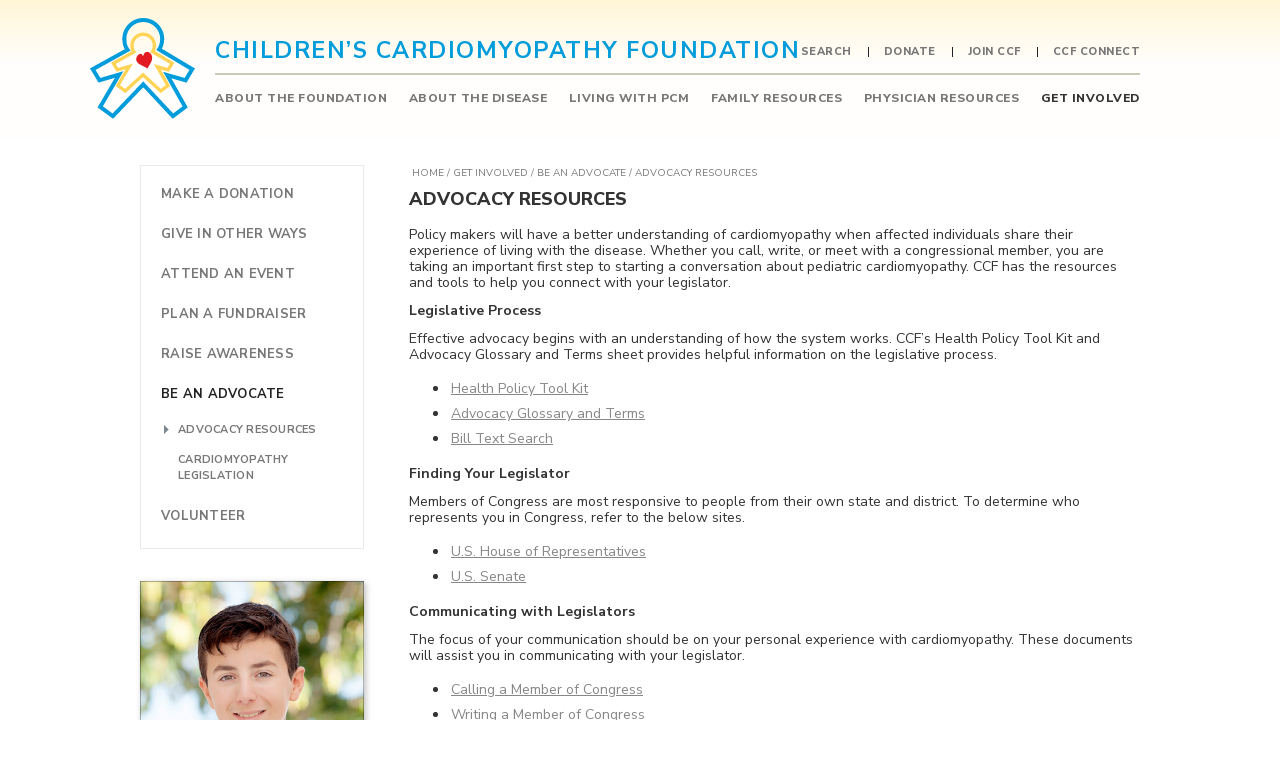

--- FILE ---
content_type: text/html; charset=utf-8
request_url: https://www.childrenscardiomyopathy.org/pages/get-involved/advocacy-resources/
body_size: 14892
content:


<!DOCTYPE html>
<html lang="en">
<head>
		<!-- Global site tag (gtag.js) - Google Analytics -->


<script async src="https://www.googletagmanager.com/gtag/js?id=G-DL3DSY5W90"></script>
<script>
  window.dataLayer = window.dataLayer || [];
  function gtag(){dataLayer.push(arguments);}
  gtag('js', new Date());
  gtag('config', 'G-DL3DSY5W90');
</script>




<link rel="icon" type="image/svg+xml" href="/static/www/favicon/favicon.svg" />
<link rel="shortcut icon" href="/static/www/favicon/favicon.ico" />
<link rel="apple-touch-icon" sizes="180x180" href="/static/www/favicon/apple-touch-icon.png" />
<link rel="icon" type="image/png" sizes="32x32" href="/static/www/favicon/favicon-32x32.png">
<link rel="icon" type="image/png" sizes="16x16" href="/static/www/favicon/favicon-16x16.png">
<link rel="manifest" href="/static/www/favicon/site.webmanifest">

	<!-- set the encoding of your site -->
	<meta charset="utf-8">
	<meta http-equiv="x-ua-compatible" content="ie=edge">
	<!-- set the viewport width and initial-scale on mobile devices -->
	<meta name="viewport" content="width=device-width, initial-scale=1.0">
	<title> CCF - 
    
        GET INVOLVED / ADVOCACY RESOURCES
    
    
        
            
        
    
</title>
    <!-- include the site Google font stylesheet -->
    <link href="https://fonts.googleapis.com/css?family=Nunito+Sans:200,300,300i,400,400i,600,600i,700,700i,800,900&display=swap" rel="stylesheet">
    <!-- include the site stylesheet -->
    
    <link rel="stylesheet" type="text/css" href="/static/www/css/main.css">
    <!-- <link media="all" rel="stylesheet" href="css/main.css"> -->
    <!-- include jQuery library -->
    <script src="https://ajax.googleapis.com/ajax/libs/jquery/3.3.1/jquery.min.js" defer></script>
    <script>window.jQuery || document.write('<script src=" https://ccf-s3-prod.s3.amazonaws.com/js/jquery-3.3.1.min.js" defer><\/script>')</script>
    <!-- include custom JavaScript -->
    <script src=" https://ccf-s3-prod.s3.amazonaws.com/js/jquery.main.js" defer></script>
</head>

<body>
	<!-- main container of all the page elements -->
	<div id="wrapper">
		<!-- header of the page -->
		
  <header id="header" class="header">
  <!-- I don't love this here, but there is no other re-used template. -->
  <script src="https://kit.fontawesome.com/28b6821d20.js" crossorigin="anonymous"></script>
  <div class="container">
    <div class="header-content">
      <!-- page logo -->
      <div class="logo">
        <a href="/">
          <img src="https://ccf-s3-prod.s3.amazonaws.com/images/logo.svg" alt="Childrens Cardiomyopathy Foundation" />
        </a>
      </div>
      <span class="slogan" style="letter-spacing: 1.5px;">CHILDREN’S CARDIOMYOPATHY FOUNDATION</span>
    </div>
    <!-- main navigation of the page -->
    <div class="nav-drop">
      <nav id="nav">
        <div class="top-links">
          <ul class="top-nav" style="letter-spacing: 0.5px;">
            <li><a href="/forms/search_www">Search</a></li>
            <li><a href="https://give.childrenscardiomyopathy.org/campaign/732501/donate">Donate</a></li>
            <li><a href="/unique/register_choice.html">Join CCF</a></li>
            <li><a href="https://www.facebook.com/groups/iheartccf" target="_blank">CCF Connect</a></li>
          </ul>
        </div>

        <ul class="menu">
          
            <li><a href="/pages/about-foundation/">About the Foundation</a></li>
          

          
            <li><a href="/pages/about-disease/">ABOUT THE DISEASE</a></li>
          

          
            <li><a href="/pages/living-with-pcm/">LIVING WITH PCM</a></li>
          

          
            <li><a href="/pages/family-resources/">FAMILY RESOURCES</a></li>
          

          
            <li><a href="/pages/physician-resources/">PHYSICIAN RESOURCES</a></li>
          

          
            <li class="active"><a href="/pages/get-involved/">GET INVOLVED</a></li>
          
        </ul>
      </nav>
    </div>
    <a href="#" class="nav-opener"><span></span></a>
  </div>
</header>



		<!-- contain main informative part of the site -->
		<main id="main">
			<div class="container main-area">

				<!-- contain left sidebar of the page -->
				
  

        <aside class="sidebar">
          <a href="https://www.childrenscardiomyopathy.org/pages/get-involved/advocacy-resources/" class="sidenav-opener">Side Menu</a>
          <div class="sidenav-holder">
            <nav class="sidenav">
              <ul class="navbar-nav">


                <!-- ABOUT THE FOUNDATION -->
                
                  <li><a href="/unique/get-involved/make-donation.html" class="opener">MAKE A DONATION</a></li>
                  <li><a href="/pages/get-involved/give-other-ways/" class="opener">GIVE IN OTHER WAYS</a></li>
                  <li><a href="/unique/get-involved/attend-event.html" class="opener">ATTEND AN EVENT</a></li>
                  <li><a href="/unique/get-involved/plan-fundraiser.html" class="opener">PLAN A FUNDRAISER</a></li>
                  


                  <li><a href="/unique/get-involved/national-heart-month.html" class="opener">RAISE AWARENESS</a></li>

                  
                    <li class="active"><a href="/pages/get-involved/be-advocate/" class="opener">BE AN ADVOCATE</a><div class="slide">
                      <ul class="subnav">
                      
                      <li>
                        <a href="/pages/get-involved/advocacy-resources/" class="opener">ADVOCACY RESOURCES</a>
                          </li>
                      
                          <li>
                            <a href="/pages/get-involved/cardiomyopathy-legislation/">CARDIOMYOPATHY LEGISLATION</a>
                          </li>
                         <!-- 
                      
                          <li>
                            <a href="/pages/get-involved/be-advocate-legislative-priorities/">LEGISLATIVE PRIORITIES</a>
                          </li>
                      
                          <li>
                            <a href="/pages/get-involved/be-advocate-take-action/">TAKE ACTION</a>
                          </li>
                      
                          <li>
                            <a href="/pages/get-involved/be-advocate-advocacy-training-and-tools/">ADVOCACY TRAINING AND TOOLS</a>
                          </li>-->
                    </ul>
                  </div>
                </li>
                  

 
                  <li><a href="/pages/get-involved/volunteer/" class="opener">VOLUNTEER</a></li>
                  <!-- <li><a href="/unique/get-involved/share-story.html" class="opener">SHARE A STORY</a></li> -->

                <!-- /get-involved/ -->
                

              </ul>
            </nav>
          </div>
          <div class="image">
            <picture>
              
                <source srcset="https://ccf-s3-prod.s3.amazonaws.com/images/getinvolved_sidebar_left.jpg">
                <img src="https://ccf-s3-prod.s3.amazonaws.com/images/getinvolved_sidebar_left.jpg" alt="CCF Child">
              
            </picture>
          </div>
          <div class="aside hide-on-mobile" style="margin-left:0;margin-top:36px;">
            <div class="block">
              <h2 class="h5">STAY INFORMED</h2>
              <p>Get updates on CCF activities and research developments on pediatric cardiomyopathy.</p>
              <a href="/unique/register_choice.html" class="btn btn-primary">SIGN UP TODAY</a>
            </div>
            <div class="block">
              <h2 class="h5">CONNECT TO OTHERS</h2>
              <p>Connect with other family members through CCF Connect, our online community.</p>
              <a href="https://secure.childrenscardiomyopathy.org/forms/membership" target="_blank" class="btn btn-primary">JOIN COMMUNITY</a>
            </div>
            <div class="block">
              <h2 class="h5">SUPPORT OUR WORK</h2>
              <p>Ensure that there are brighter days ahead for children with cardiomyopathy.</p>
              <a href="https://give.childrenscardiomyopathy.org/campaign/732501/donate" class="btn btn-primary">GIVE TODAY</a>
            </div>
        </div>
        </aside>



				<!-- contain the main content of the page -->
				<section class="content">

					<!-- breadcrumb of the page -->
					<ul class="breadcrumb">
					  <li><a href="#">
    HOME / GET INVOLVED / BE AN ADVOCATE / ADVOCACY RESOURCES
</a></li>
					</ul>
					<!-- miniheader of the page -->
					
					<h1 class="h3">
    ADVOCACY RESOURCES
</h1>
					

          <!-- block content endblock -->
          
    <p>Policy makers will have a better understanding of cardiomyopathy when affected individuals share their experience of living with the disease. Whether you call, write, or meet with a congressional member, you are taking an important first step to starting a conversation about pediatric cardiomyopathy. CCF has the resources and tools to help you connect with your legislator.</p><p><b>Legislative Process</b></p><p>Effective advocacy begins with an understanding of how the system works. CCF’s Health Policy Tool Kit and Advocacy Glossary and Terms sheet provides helpful information on the legislative process.</p><ul><li><a href="https://www.childrenscardiomyopathy.org/downloadable_files/CCF-Health-Policy-Toolkit.pdf">Health Policy Tool Kit</a></li><li><a href="https://www.childrenscardiomyopathy.org/downloadable_files/CCF-Advocacy-Terms-Glossary-2937821.pdf">Advocacy Glossary and Terms</a></li><li><a href="https://www.govtrack.us/">Bill Text Search</a></li></ul><p><b>Finding Your Legislator</b></p><p>Members of Congress are most responsive to people from their own state and district. To determine who represents you in Congress, refer to the below sites.</p><ul><li><a href="http://www.house.gov/">U.S. House of Representatives</a></li><li><a href="http://www.senate.gov/">U.S. Senate</a></li></ul><p><b>Communicating with Legislators</b></p><p>The focus of your communication should be on your personal experience with cardiomyopathy. These documents will assist you in communicating with your legislator.</p><ul><li><a href="https://www.childrenscardiomyopathy.org/downloadable_files/CCF%20-%20Top%20Ten%20Tips%20for%20Calling%20Your%20Member%20of%20Congress%20(2937625).pdf">Calling a Member of Congress</a></li><li><a href="https://www.childrenscardiomyopathy.org/downloadable_files/CCF%20-%20Top%20Ten%20Tips%20for%20Writing%20to%20Elected%20Officials%20(2930576).pdf">Writing a Member of Congress</a></li><li><a href="https://www.childrenscardiomyopathy.org/downloadable_files/CCF%20-%20Meeting%20Scheduling%20Instructions%20(2937638).pdf">Requesting a Meeting with a Member of Congress</a></li><li><a href="https://www.childrenscardiomyopathy.org/downloadable_files/CCF%20-%20Top%20Ten%20Tips%20for%20Meeting%20Your%20Members%20of%20Congress%20(2937657).pdf">Tips for Meeting with a Member of Congress</a></li><li><a href="https://www.childrenscardiomyopathy.org/downloadable_files/CCF-Sample-Meeting-Request-Email-SAFEPLAY.pdf">Sample Meeting Request Email</a></li><li><a href="https://www.childrenscardiomyopathy.org/downloadable_files/CCF-Sample-Follow-Up-Email-Safe-Play-Act.pdf">Sample Follow Up Email</a></li><li><a href="https://www.childrenscardiomyopathy.org/downloadable_files/Sample-Meeting-Thank-You-Letter-Safe-Play-Act.pdf">Sample Meeting Thank You Letter</a></li></ul><p></p>


				</section>

				<!-- right menu -->
				
  <!-- this is blank as content was moved to side_left.html this file still exists empty for cms pages under /pages/ -->



			</div>
		</main>

		<!-- footer of the page -->
		
  
<footer id="footer" class="footer">

  <div class="container" style="position: relative;">
    <span class="text" style="letter-spacing: 0px;">A Cause for Today. A Cure for Tomorrow.</span>
    <div class="footer-holder">
      <!-- Footer navigation -->
      <ul class="footer-nav">
        <li><a href="/pages/contents/about-foundation-contact-us/">Contact Us</a></li>
        <li><a href="/pages/contents/about-foundation-privacy-policy/">Privacy Policy</a></li>
        <li><a href="/pages/contents/about-foundation-terms-of-use/">Terms of Use</a></li>
        <li><a href="https://give.childrenscardiomyopathy.org/campaign/732501/donate">Donate</a></li>
      </ul>
      <!-- Social networks -->
      <ul class="social-networks">
        <li><a href="https://www.facebook.com/CCFheartkids/" target="_blank"><i class="fa-brands fa-facebook-f"></i></a></li>
        <li><a href="https://twitter.com/CCFheartkids" target="_blank"><i class="fa-brands fa-x-twitter"></i></a></li>
        <li><a href="https://www.instagram.com/ccfheartkids/" target="_blank"><i class="fa-brands fa-instagram"></i></a></li>
        <!-- <li><a href="https://www.pinterest.com/ccfheartkids/" target="_blank"><i class="fa-brands fa-pinterest-p"></i></a></li> -->
        <li><a href="https://www.youtube.com/channel/UC7c9HvXm2K5nHvqQztWurPA" target="_blank"><i class="fa-brands fa-youtube"></i></a></li>
        <li><a href="https://www.linkedin.com/company/childrens-cardiomyopathy-foundation-inc" target="_blank"><i class="fa-brands fa-linkedin"></i></a></li>
      </ul>
    </div>
    <div class="footer-content" style="display: inline-block;">
      <p>
        The Children's Cardiomyopathy Foundation (CCF) is a 501(c)(3) public charity<br>
        recognized by the U.S. Internal Revenue Service <span style="white-space: nowrap;">(EIN 75-2986661).</span>
        <br>&nbsp;<br>Children's Cardiomyopathy Foundation (CCF)<br>
        24 West Railroad Avenue, Suite 408, Tenafly, NJ 07670<br>
        <a href="tel:8668082873">866.808.CURE (2873)</a> | <a href="mailto:info@childrenscardiomyopathy.org">info@childrenscardiomyopathy.org</a>
      </p>
      <span class="copyrights">&copy; 2026 <a href="#">Children’s Cardiomyopathy Foundation</a>. All Rights Reserved.</span>
    </div>

    <div class="charity-footer">
      <div >
        <a href="https://www.charitynavigator.org/ein/752986661" target="_blank">
          <img src="https://ccf-s3-prod.s3.amazonaws.com/images/charity_nav_white.jpeg" >
        </a>
      </div>
      <div >
        <a href="https://rarediseases.org/patient-organizations/" target="_blank">
          <img src="https://ccf-s3-prod.s3.amazonaws.com/images/2025_nord_badge.jpeg" >
        </a>
      </div>
      <div >
        <a href="https://greatnonprofits.org/org/childrens-cardiomyopathy-foundation-inc?search=children" target="_blank">
          <img src="https://ccf-s3-prod.s3.amazonaws.com/images/great_non_profit_top_rated.jpeg" >
        </a>
      </div>
      <div >
        <a href="https://www.guidestar.org/profile/75-2986661" target="_blank">
          <img src="https://ccf-s3-prod.s3.amazonaws.com/images/candid-seal-platinum-2025.png" >
        </a>
      </div>
    </div>
  </div>
</footer>



	</div>
</body>
</html>


--- FILE ---
content_type: text/css
request_url: https://www.childrenscardiomyopathy.org/static/www/css/main.css
body_size: 55343
content:
/*! normalize.css v3.0.3 | MIT License | github.com/necolas/normalize.css */

/**
 * 1. Set default font family to sans-serif.
 * 2. Prevent iOS and IE text size adjust after device orientation change,
 *    without disabling user zoom.
 */

html {
	font-family: sans-serif; /* 1 */
	-ms-text-size-adjust: 100%; /* 2 */
	-webkit-text-size-adjust: 100%; /* 2 */
}

/**
 * Remove default margin.
 */

body {
	margin: 0;
}

/* HTML5 display definitions
	 ========================================================================== */

/**
 * Correct `block` display not defined for any HTML5 element in IE 8/9.
 * Correct `block` display not defined for `details` or `summary` in IE 10/11
 * and Firefox.
 * Correct `block` display not defined for `main` in IE 11.
 */

article,
aside,
details,
figcaption,
figure,
footer,
header,
hgroup,
main,
menu,
nav,
section,
summary {
	display: block;
}

/**
 * 1. Correct `inline-block` display not defined in IE 8/9.
 * 2. Normalize vertical alignment of `progress` in Chrome, Firefox, and Opera.
 */

audio,
canvas,
progress,
video {
	display: inline-block; /* 1 */
	vertical-align: baseline; /* 2 */
}

/**
 * Prevent modern browsers from displaying `audio` without controls.
 * Remove excess height in iOS 5 devices.
 */

audio:not([controls]) {
	display: none;
	height: 0;
}

/**
 * Address `[hidden]` styling not present in IE 8/9/10.
 * Hide the `template` element in IE 8/9/10/11, Safari, and Firefox < 22.
 */

[hidden],
template {
	display: none;
}

/* Links
	 ========================================================================== */

/**
 * Remove the gray background color from active links in IE 10.
 */

a {
	background-color: transparent;
}

/**
 * Improve readability of focused elements when they are also in an
 * active/hover state.
 */

a:active, a:hover, a:focus {
	outline: 0;
	-moz-outline-style: none;
}
a img {
	border : 0;
	outline : none;
	-moz-outline-style: none;
}

/* Text-level semantics
	 ========================================================================== */

/**
 * Address styling not present in IE 8/9/10/11, Safari, and Chrome.
 */

abbr[title] {
	border-bottom: 1px dotted;
}

/**
 * Address style set to `bolder` in Firefox 4+, Safari, and Chrome.
 */

b,
strong {
	font-weight: bold;
}

/**
 * Address styling not present in Safari and Chrome.
 */

dfn {
	font-style: italic;
}

/**
 * Address variable `h1` font-size and margin within `section` and `article`
 * contexts in Firefox 4+, Safari, and Chrome.
 */

h1 {
	font-size: 2em;
	margin: .67em 0;
}

/**
 * Address styling not present in IE 8/9.
 */

mark {
	background: #ff0;
	color: #000;
}

/**
 * Address inconsistent and variable font size in all browsers.
 */

small {
	font-size: 80%;
}

/**
 * Prevent `sub` and `sup` affecting `line-height` in all browsers.
 */

sub,
sup {
	font-size: 75%;
	line-height: 0;
	position: relative;
	vertical-align: baseline;
}

sup {
	top: -.5em;
}

sub {
	bottom: -.25em;
}

/* Embedded content
	 ========================================================================== */

/**
 * Remove border when inside `a` element in IE 8/9/10.
 */

img {
	border: 0;
}

/**
 * Correct overflow not hidden in IE 9/10/11.
 */

svg:not(:root) {
	overflow: hidden;
}

/* Grouping content
	 ========================================================================== */

/**
 * Address margin not present in IE 8/9 and Safari.
 */

figure {
	margin: 1em 40px;
}

/**
 * Address differences between Firefox and other browsers.
 */

hr {
	box-sizing: content-box;
	height: 0;
}

.rich-text hr{
	margin-block-start:19px;
}
/**
 * Contain overflow in all browsers.
 */

pre {
	overflow: auto;
}

/**
 * Address odd `em`-unit font size rendering in all browsers.
 */

code,
kbd,
pre,
samp {
	font-family: monospace, monospace;
	font-size: 1em;
}


/* Forms
	 ========================================================================== */

/**
 * Known limitation: by default, Chrome and Safari on OS X allow very limited
 * styling of `select`, unless a `border` property is set.
 */

/**
 * 1. Correct color not being inherited.
 *    Known issue: affects color of disabled elements.
 * 2. Correct font properties not being inherited.
 * 3. Address margins set differently in Firefox 4+, Safari, and Chrome.
 */

button,
input,
optgroup,
select,
textarea {
	color: inherit; /* 1 */
	font: inherit; /* 2 */
	margin: 0; /* 3 */
}

/**
 * Address `overflow` set to `hidden` in IE 8/9/10/11.
 */

button {
	overflow: visible;
}

/**
 * Address inconsistent `text-transform` inheritance for `button` and `select`.
 * All other form control elements do not inherit `text-transform` values.
 * Correct `button` style inheritance in Firefox, IE 8/9/10/11, and Opera.
 * Correct `select` style inheritance in Firefox.
 */

button,
select {
	text-transform: none;
}

/**
 * 1. Avoid the WebKit bug in Android 4.0.* where (2) destroys native `audio`
 *    and `video` controls.
 * 2. Correct inability to style clickable `input` types in iOS.
 * 3. Improve usability and consistency of cursor style between image-type
 *    `input` and others.
 */

button,
html input[type="button"],
input[type="reset"],
input[type="submit"] {
	-webkit-appearance: button; /* 2 */
	cursor: pointer; /* 3 */
}

/**
 * Re-set default cursor for disabled elements.
 */

button[disabled],
html input[disabled] {
	cursor: default;
}

/**
 * Remove inner padding and border in Firefox 4+.
 */

button::-moz-focus-inner,
input::-moz-focus-inner {
	border: 0;
	padding: 0;
}

/**
 * Address Firefox 4+ setting `line-height` on `input` using `!important` in
 * the UA stylesheet.
 */

input {
	line-height: normal;
}

/**
 * It's recommended that you don't attempt to style these elements.
 * Firefox's implementation doesn't respect box-sizing, padding, or width.
 *
 * 1. Address box sizing set to `content-box` in IE 8/9/10.
 * 2. Remove excess padding in IE 8/9/10.
 */

input[type="checkbox"],
input[type="radio"] {
	box-sizing: border-box; /* 1 */
	padding: 0; /* 2 */
}

/**
 * Fix the cursor style for Chrome's increment/decrement buttons. For certain
 * `font-size` values of the `input`, it causes the cursor style of the
 * decrement button to change from `default` to `text`.
 */

input[type="number"]::-webkit-inner-spin-button,
input[type="number"]::-webkit-outer-spin-button {
	height: auto;
}

/**
 * 1. Address `appearance` set to `searchfield` in Safari and Chrome.
 * 2. Address `box-sizing` set to `border-box` in Safari and Chrome.
 */

input[type="search"] {
	-webkit-appearance: textfield; /* 1 */
	box-sizing: content-box; /* 2 */
}

/**
 * Remove inner padding and search cancel button in Safari and Chrome on OS X.
 * Safari (but not Chrome) clips the cancel button when the search input has
 * padding (and `textfield` appearance).
 */

input[type="search"]::-webkit-search-cancel-button,
input[type="search"]::-webkit-search-decoration {
	-webkit-appearance: none;
}

/**
 * Define consistent border, margin, and padding.
 */

fieldset {
	border: 1px solid #c0c0c0;
	margin: 0 2px;
	padding: .35em .625em .75em;
}

/**
 * 1. Correct `color` not being inherited in IE 8/9/10/11.
 * 2. Remove padding so people aren't caught out if they zero out fieldsets.
 */

legend {
	border: 0; /* 1 */
	padding: 0; /* 2 */
}

/**
 * Remove default vertical scrollbar in IE 8/9/10/11.
 */

textarea {
	overflow: auto;
}

/**
 * Don't inherit the `font-weight` (applied by a rule above).
 * NOTE: the default cannot safely be changed in Chrome and Safari on OS X.
 */

optgroup {
	font-weight: bold;
}

/* Tables
	 ========================================================================== */

/**
 * Remove most spacing between table cells.
 */

table {
	border-collapse: collapse;
	border-spacing: 0;
}

td,
th {
	padding: 0;
}

.news-list,
.sidenav .navbar-nav,
.sidenav .subnav,
.sidenav .subnav ul,
.content .links-list,
.breadcrumb,
.footer-nav,
.social-networks,
.top-nav,
.menu,
.slick-dots,
.image-link {
	margin: 0;
	padding: 0;
	list-style: none;
}

.clearfix:after {
	content: "";
	display: block;
	clear: both;
}

.ellipsis {
	white-space: nowrap; /* 1 */
	text-overflow: ellipsis; /* 2 */
	overflow: hidden;
}

html {
	box-sizing: border-box;
}

*,
*:before,
*:after {
	box-sizing: inherit;
}

* {
	max-height: 1000000px;
}

body {
	color: #333;
	background: #fff;
	font: 14px/1.2 "Nunito Sans", "Arial", "Helvetica Neue", "Helvetica", sans-serif;
	min-width: 320px;
	-webkit-font-smoothing: antialiased;
	-moz-osx-font-smoothing: grayscale;
}

img {
	max-width: 100%;
	height: auto;
}

.stories-hero{
	position: relative;
	width: 69%;
    padding-right: 33px;
	display: inline-block;
}

.stories-hero .text-overlay-container {
	position: absolute;
	top:20%;
	left:5%;
}
.stories-hero .text-overlay-container h3 {
	font-size: 25px;
	color: #fff;
	font-weight: 800;
	white-space: nowrap;
	margin: 0px 0px 10px 0px;
}

.stories-hero .text-overlay-container .info {
	font-size: 20px;
	line-height: 24px;
	display: block;
	padding: 0 0 8px;
	border-bottom: 0px solid rgba(255, 255, 255, .7);
	font-weight: 600;
	color: #fff;
	/* background-color: #f0f; */
	margin: 0 0 13px;
	white-space: nowrap;
}
.stories-cta-holder{
	float: right;
	width: 31%;
	padding: 50px 0 0 0;
}

.stories-cta-holder a{
	color: #222222;
	text-decoration: underline;
}
.story-interior-images{
	float:right; 
	width:35%; 
	margin:0 -20px 5px 5px;
	text-align:center;
}
.story-interior-images>img{
	width:100%
}

.underline{
	text-decoration: underline;
}

.gm-style img {
	max-width: none;
}

h1,
.h1,
h2,
.h2,
h3,
.h3,
h4,
.h4,
h5,
.h5,
h6,
.h6,
.h {
	font-family: inherit;
	font-weight: bold;
	margin: 0 0 .5em;
	color: inherit;
}

h1,
.h1 {
	font-size: 47px;
}

h2,
.h2 {
	font-size: 30px;
}

h3,
.h3 {
	font-size: 18px;
}

h4,
.h4 {
	font-size: 17px;
}

h5,
.h5 {
	font-size: 15px;
}

h6,
.h6 {
	font-size: 12px;
}

p {
	margin: 0 0 1em;
}

a {
	color: #39f;
}

a:hover,
a:focus {
	text-decoration: none;
}

form,
fieldset {
	margin: 0;
	padding: 0;
	border-style: none;
}

input[type="text"],
input[type="tel"],
input[type="email"],
input[type="search"],
input[type="password"],
textarea {
	-webkit-appearance: none;
	-webkit-border-radius: 0;
	box-sizing: border-box;
	border: 1px solid transparent;
	padding: 10px;
}

input[type="text"]:focus,
input[type="tel"]:focus,
input[type="email"]:focus,
input[type="search"]:focus,
input[type="password"]:focus,
textarea:focus {
	border-color: transparent;
}

input[type="text"] ::-webkit-input-placeholder,
input[type="tel"] ::-webkit-input-placeholder,
input[type="email"] ::-webkit-input-placeholder,
input[type="search"] ::-webkit-input-placeholder,
input[type="password"] ::-webkit-input-placeholder,
textarea ::-webkit-input-placeholder {
	color: #333;
}

input[type="text"] ::-moz-placeholder,
input[type="tel"] ::-moz-placeholder,
input[type="email"] ::-moz-placeholder,
input[type="search"] ::-moz-placeholder,
input[type="password"] ::-moz-placeholder,
textarea ::-moz-placeholder {
	opacity: 1;
	color: #333;
}

input[type="text"] :-moz-placeholder,
input[type="tel"] :-moz-placeholder,
input[type="email"] :-moz-placeholder,
input[type="search"] :-moz-placeholder,
input[type="password"] :-moz-placeholder,
textarea :-moz-placeholder {
	color: #333;
}

input[type="text"] :-ms-input-placeholder,
input[type="tel"] :-ms-input-placeholder,
input[type="email"] :-ms-input-placeholder,
input[type="search"] :-ms-input-placeholder,
input[type="password"] :-ms-input-placeholder,
textarea :-ms-input-placeholder {
	color: #333;
}

input[type="text"] .placeholder,
input[type="tel"] .placeholder,
input[type="email"] .placeholder,
input[type="search"] .placeholder,
input[type="password"] .placeholder,
textarea .placeholder {
	color: #333;
}

select {
	-webkit-border-radius: 0;
}

textarea {
	resize: vertical;
	vertical-align: top;
}

button,
input[type="button"],
input[type="reset"],
input[type="file"],
input[type="submit"] {
	-webkit-appearance: none;
	-webkit-border-radius: 0;
	cursor: pointer;
}


/* General reset styles */

.resize-active *,
.resize-active *:before,
.resize-active *:after {
	-webkit-transition: none !important;
	transition: none !important;
	-webkit-animation: none !important;
	animation: none !important;
}

/* set styles for default page */

/* set styles for default page links */

a {
	text-decoration: none;
	-webkit-transition: color .4s ease , background .4s ease;
	transition: color .4s ease , background .4s ease;
}

/* main wrapper styles */

#wrapper {
	position: relative;
	overflow: hidden;
}

/* container styles */

.container {
	max-width: 1030px;
	margin: 0 auto;
	padding: 0 15px;
}

/* Paragraph default styles */

p {
	margin: 0 0 18px;
}

.hidden {
	display: none !important;
}

/* Heading default styles */

.h1,
h1 {
	line-height: 45px;
	margin: 0 0 2px;
	text-transform: uppercase;
	font-weight: 800;
}

.h2,
h2 {
	margin: 0 0 37px;
	line-height: 36px;
}

.h3,
h3 {
	line-height: 21px;
	text-transform: uppercase;
	font-weight: 800;
	margin: 0 0 5px;
}

.h4,
h4 {
	line-height: 18px;
}

.h5,
h5 {
	line-height: 18px;
}

/* Button default styles */

.btn {
	font-size: 13px;
	line-height: 16px;
	padding: 10px 15px;
	border-radius: 13px;
	border: 0 solid transparent;
	-webkit-transition: background .4s ease;
	transition: background .4s ease;
	display: block;
	width: auto;
	max-width: 200px;
	text-align: center;
	font-weight: 800;
	text-transform: uppercase;
	letter-spacing: 0.25px;
}

.btn-primary {
	background: #009CDB;
	color: #fff;
}

.btn-primary:hover {
	/* background: #006dbe; THIS IS THE RIGHT SIDEBAR HOVER COLOR */
	background: #0A7CC0;
}

.btn-secondary{
	text-decoration: none!important;
	background: #ffc400;
	color: #fff !important;
	display: inline-block;
}

.btn-secondary:hover{
	background: #f5bc00;
}

.more {
	font-size: 12px;
	line-height: 16px;
	text-transform: uppercase;
	position: relative;
	display: inline-block;
	vertical-align: top;
	padding-right: 15px;
	font-weight: 800;
	color: #ffc400;
}

.more:after {
	position: absolute;
	right: 0;
	top: 50%;
	-webkit-transform: translateY(-50%);
	-ms-transform: translateY(-50%);
	transform: translateY(-50%);
	content: "";
	border-style: solid;
	border-width: 5px 0 5px 7px;
	border-color: transparent transparent transparent #ffc400;
	-webkit-transition: border-color .4s ease;
	transition: border-color .4s ease;
}
.more_header {
	font-size: 14px;
	line-height: 16px;
	text-transform: uppercase;
	position: relative;
	display: inline-block;
	vertical-align: top;
	padding-right: 15px;
	font-weight: 800;
	color: #ffc400;
}
/* .more_header:after {
	position: absolute;
	right: 0;
	top: 50%;
	-webkit-transform: translateY(-50%);
	-ms-transform: translateY(-50%);
	transform: translateY(-50%);
	content: "";
	border-style: solid;
	border-width: 5px 0 5px 7px;
	border-color: transparent transparent transparent #ffc400;
	-webkit-transition: border-color .4s ease;
	transition: border-color .4s ease;
} */

.bg-stretch {
	position: absolute;
	left: 0;
	right: 0;
	top: 0;
	bottom: 0;
	background-repeat: no-repeat;
	background-size: cover;
	background-position: 50% 50%;
}

/* Slider styles */

.visual-slider {
	position: relative;
}

.visual-slider .container {
	padding-top: 78px;
	padding-bottom: 112px;
}

.visual-slider .slide {
	overflow: hidden;
	position: relative;
}

.visual-slider .holder {
	max-width: 500px;
	position: relative;
	z-index: 2;
}

.visual-slider h1 {
	font-size: 55px;
	color: #fff;
	font-weight: 800;
	white-space: nowrap;
	margin: 0px 0px 10px 0px;
}

.visual-slider .info {
	font-size: 25px;
	line-height: 24px;
	display: block;
	padding: 0 0 8px;
	border-bottom: 0px solid rgba(255, 255, 255, .7);
	font-weight: 600;
	color: #fff;
	/* background-color: #f0f; */
	margin: 0 0 13px;
	white-space: nowrap;
}

.visual-slider .text-holder {
	color: #fff;
	max-width: 335px;
}

.visual-slider p {
	margin: 0 0 25px;
}

.visual-slider .more:hover {
	color: #fff;
}

.visual-slider .more:hover:after {
	border-color: transparent transparent transparent #fff;
}

/* Tagline styles */

.tagline {
	font-size: 21px;
	line-height: 30px;
	background: #ffc400;
	text-align: center;
	font-weight: 700;
	color: #fff;
}

.tagline .container {
	padding-top: 20px;
	padding-bottom: 20px;
}

.tagline p {
	margin: 0;
}

/* Article styles */

.article-area {
	position: relative;
	background: #fff4ce;
}

.article-area .container {
	padding-top: 32px;
	padding-bottom: 40px;
}

.article-area .article {
	width: 33.333%;
	line-height: 16px;
	padding: 0 19px;
}

.article-area h2 {
	text-transform: uppercase;
	color: #333333;
	font-weight: 800;
	margin: 0px 0px 12px 0px;
	letter-spacing: 1px;
}

.article-area p {
	margin: 0 0 28px;
}

.article-area .image {
	margin: 0px 0px 12px 0px;
}

.article-area img {
	width: 100%;
	height: auto;
	display: block;
}

.article-area .btn {
	margin: 0 auto;
}

.article-holder {
	display: -webkit-box;
	display: -ms-flexbox;
	display: flex;
	-ms-flex-wrap: wrap;
	flex-wrap: wrap;
	margin: 0 -17px;
}

/* Info-area styles */

.info-area .container {
	display: -webkit-box;
	display: -ms-flexbox;
	display: flex;
	-ms-flex-wrap: wrap;
	flex-wrap: wrap;
	padding-top: 36px;
	padding-bottom: 36px;
}

.info-area .info-holder {
	-webkit-box-flex: 1;
	-ms-flex-positive: 1;
	flex-grow: 1;
	-ms-flex-preferred-size: 0;
	flex-basis: 0;
}

.info-holder a {
	font-size: 14px;
	line-height: 18px;
	color: #222222;
	text-decoration: underline;
}

.info-holder a:hover {
	text-decoration: none;
}


.info-area h2 {
	text-transform: uppercase;
	color: #333333;
	padding: 0px 0px 12px 0px;
	margin: 0px 0px 12px 0px;
	border-bottom: 1px solid #ced5dc;
	letter-spacing: 1px;
}

.info-area p {
	margin: 0 0 10px;
}

.blocks-holder {
	display: -webkit-box;
	display: -ms-flexbox;
	display: flex;
	-ms-flex-wrap: wrap;
	flex-wrap: wrap;
	margin: 0 -8px 10px;
}

.info-block {
	width: 32.333%;
	padding: 0 8px;
}

.info-block picture{
	position: relative;

}
.info-block picture:after {
	position: absolute;
	left: 0;
	right: 0;
	top: 0;
	bottom: 0;
	content: "";
	background: rgba(51, 51, 51, .3);
	pointer-events: none;
}

.info-block a:hover:after {
	opacity: 1;
	visibility: visible;
}

.info-block .caption {
	position: absolute;
	left: 0;
	right: 0;
	top: 0;
	bottom: 0;
	padding: 18px;
	display: -webkit-box;
	display: -ms-flexbox;
	display: flex;
	-webkit-box-align: end;
	-ms-flex-align: end;
	align-items: flex-end;
	z-index: 1;
}

.info-block .title {
	display: block;
	width: 100%;
	text-align: center;
	color: #fff;
	font-weight: 800;
}

.info-block img {
	width: 100%;
	height: auto;
	display: block;
}

/* News styles */

.news-holder {
	width: 31%;
	margin: 0 0 0 33px;
}

.news-holder .more {
	color: #009CDB;
}

.news-holder .more:after {
	border-color: transparent transparent transparent #009CDB;
}

.news-holder .more:hover {
	/* Hmmm */
	color: #222222;
}

.news-holder .more:hover:after {
	border-color: transparent transparent transparent #222222;
}

.news-holder h2 {
	letter-spacing: 1px;
}




.news-list {
	font-size: 14px;
	line-height: 18px;
}

.news-list li {
	margin: 0 0 15px;
}

.news-list a {
	color: #222222;
	text-decoration: underline;
}

.news-list a:hover {
	text-decoration: none;
}

/* Topics styles */

.topics-area {
	background: #fffbec;
	margin: 0px 0px 20px 0px;
}

.topics-area .container {
	padding-top: 32px;
	padding-bottom: 29px;
}

.topics-area .holder {
	display: -webkit-box;
	display: -ms-flexbox;
	display: flex;
	-ms-flex-wrap: wrap;
	flex-wrap: wrap;
	-webkit-box-pack: justify;
	-ms-flex-pack: justify;
	justify-content: space-between;
	margin: 0 -25px;
}

.topics-area h2 {
	text-transform: uppercase;
	color: #333333;
	padding: 0px 0px 12px 0px;
	margin: 0 0 22px;
	border-bottom: 1px solid #ced5dc;
	letter-spacing: 1px;
}

.topics-area h3 {
	letter-spacing: 1px;
}

.topic-block {
	width: 33.333%;
	text-align: center;
	position: relative;
	padding: 0 32px 36px;
}

.topic-block .btn {
	position: absolute;
	bottom: 0;
	left: 50%;
	-webkit-transform: translateX(-50%);
	-ms-transform: translateX(-50%);
	transform: translateX(-50%);
	z-index: 2;
}

.topic-block .ico-holder {
	margin: 0 0 9px;
}

/* header styles */

.header {
	position: relative;
	background: -webkit-linear-gradient(top, #fff6d7 0%, #fffefc 46%, #fffefc 100%);
	background: linear-gradient(to bottom, #fff6d7 0%, #fffefc 46%, #fffefc 100%);
}

.header .container {
	padding-left: 90px;
	padding-top: 38px;
	padding-bottom: 33px;
}

/* header content styles */

.header-content {
	position: relative;
	padding: 0 0 9px;
	border-bottom: 2px solid #ccc8ba;
	margin: 0 0 15px;
}

.header-covid {
	float: right;
	margin: -27px 0px 0px 0px;
}

.slogan {
	font-size: 23px;
	line-height: 26px;
	text-transform: uppercase;
	font-weight: 700;
	color: #009CDB;
}

/* page logo styles */

.logo {
	position: absolute;
	left: -125px;
	top: -20px;
	width: 105px;

    transform: rotateY(0.01deg);
}

.logo img {
	width: 100%;
	height: auto;
	display: block;
}

/* Main area styles */

.main-area {
	padding-top: 26px;
	padding-bottom: 57px;
	display: -webkit-box;
	display: -ms-flexbox;
	display: flex;
	-ms-flex-wrap: wrap;
	flex-wrap: wrap;
	-webkit-box-align: start;
	-ms-flex-align: start;
	align-items: flex-start;
}

/* sidebar styles */

.sidebar {
	width: 224px;
	margin: 0 45px 0 0;
	position: relative;
}

.sidebar .image img {
	width: 100%;
	height: auto;
	display: block;
	border: 0px solid #ffffff;
	box-shadow: 2px 2px 6px rgba(51, 51, 51, .3);
}

/* sidenav styles */

.sidenav .navbar-nav {
	font-size: 13px;
	line-height: 16px;
	font-weight: 700;
	text-transform: uppercase;
	border: 1px solid #e9e9e9;
	padding: 20px 20px 0px 20px;
	margin: 0px 0px 32px 0px;
}

.sidenav .navbar-nav li {
	margin: 0 0 24px;
}

.sidenav .navbar-nav li.active a {
	color: #222222;
}

.sidenav .navbar-nav a {
	color: #777777;
	letter-spacing: 0.25px;
}

.sidenav .navbar-nav a:hover {
	color: #222222;
}

.sidenav .subnav {
	font-size: 11px;
	line-height: 16px;
	padding: 20px 0 0 17px;
}

.sidenav .subnav li {
	margin: 0 0 14px;
}

.sidenav .subnav li.active a {
	color: #222222 !important;
}

.sidenav .subnav li.active a:after {
	-webkit-transform: rotate(-90deg);
	-ms-transform: rotate(-90deg);
	transform: rotate(-90deg);
}

.sidenav .subnav a {
	color: #777777 !important;
	position: relative;
}

.sidenav .subnav a.opener:after {
	position: absolute;
	left: -14px;
	top: 3px;
	content: "";
	border-style: solid;
	border-width: 4.5px 0 4.5px 5px;
	border-color: transparent transparent transparent #7b8790;
	-webkit-transition: -webkit-transform .4s ease;
	transition: -webkit-transform .4s ease;
	transition: transform .4s ease;
	transition: transform .4s ease, -webkit-transform .4s ease;
}

.sidenav .subnav a:hover {
	color: #222222 !important;
}

.sidenav .subnav ul {
	font-size: 11px;
	line-height: 14px;
	padding: 10px 0 0 15px;
}

.sidenav .subnav ul li {
	margin: 0 0 5px;
}

.sidenav-opener {
	display: none;
}

.sidenav-opener:after {
	position: absolute;
	right: 20px;
	top: 22px;
	content: "";
	border-style: solid;
	border-width: 8px 5px 0 5px;
	border-color: #222222 transparent transparent transparent;
	-webkit-transition: -webkit-transform .4s ease;
	transition: -webkit-transform .4s ease;
	transition: transform .4s ease;
	transition: transform .4s ease, -webkit-transform .4s ease;
}

.sidenav-active .sidenav-opener:after {
	-webkit-transform: rotate(-180deg);
	-ms-transform: rotate(-180deg);
	transform: rotate(-180deg);
}

.sidenav-holder {
	position: relative;
}

/* Aside styles */

.aside {
	clear:both;
	max-width: 266px;
	margin: 0 0 0 41px;
	padding: 2px 36px;
	background: #faf5ef;
	border: 1px solid #e1dcd7;
}

aside .aside{
	padding: 2px 26px;

}

.aside .block {
	font-size: 12px;
	line-height: 16px;
	padding: 25px 0;
	color: #333;
	border-top: 1px solid #ced5dc;
}

.aside .block:first-child {
	border: none;
}

.aside h2 {
	color: #333333;
	margin: 0 0 15px;
}

.aside .btn {
	width: 100%;
}

/* main content styles */

.content {
	-ms-flex-preferred-size: 0;
	flex-basis: 0;
	-webkit-box-flex: 1;
	-ms-flex-positive: 1;
	flex-grow: 1;
}

.content .alignright {
	float: right;
	margin: 0 0 10px 40px;
}

.content h1 {
	color: #333333;
	margin: 0 0 17px;
}

.content a {
	color: #878787;
	text-decoration: underline;
}

.content a:hover {
	color: #222222;
	text-decoration: none;
}
.content a.red_btn {
	display: inline-block;
	height:33px;
	width:180px; 
	font-weight:900; 
	font-size:15px; 
	color: white;
	text-decoration: none;
	background:#EE1E26;
	padding:8px 10px;
}
.content a.red_btn:hover {
	color:#878787;
}


.content .links-list {
	font-size: 14px;
	line-height: 18px;
	padding: 20px 0 0;
}

.content .links-list li {
	margin: 0 0 16px;
}

.content p {
	/* margin: 0 0 12px; */
	margin: 0px 0px 12px 0px;
}

.content li {
	line-height: 17px;
	padding: 3px 0px 5px 2px;
}

.file-box {
	width: 139px;
	text-align: center;
}

.file-box .image {
	padding: 1px;
	border: 1px solid #bababa;
	box-shadow: 2px 2px 6px rgba(51, 51, 51, .3);
	margin: 0 0 6px;
}

.file-box a {
	font-size: 13px;
	line-height: 16px;
	color: #878787;
}

.file-box a:hover {
	color: #222222;
}

/* Breadcrumb styles */

.breadcrumb {
	font-size: 10px;
	line-height: 14px;
	display: -webkit-box;
	display: -ms-flexbox;
	display: flex;
	-ms-flex-wrap: wrap;
	flex-wrap: wrap;
	margin: 0px 0px 7px 0px;
	color: #777777;
}

.breadcrumb li {
	padding: 0 0 0 3px;
}

.breadcrumb li:before {
	display: inline-block;
	vertical-align: middle;
	content: "/";
	margin-right: 5px;
	margin-bottom: 2px;
}

.breadcrumb li:first-child:before {
	display: none;
}

.breadcrumb li:last-child a {
	pointer-events: none;
}

.breadcrumb a {
	color: #777777;
	text-decoration: none;
}

.breadcrumb a:hover {
	color: #222222;
}

/* Footer styles */

.footer {
	background: #ffc400;
}

.footer .container {
	padding-top: 33px;
	padding-bottom: 38px;
	margin-top: -20px;
}

.footer .text {
	font-size: 20px;
	line-height: 24px;
	font-weight: 700;
	display: block;
	color: #fff;
	padding: 0 0 25px;
	letter-spacing: -1px;
	/* text-shadow: 2px 2px 5px rgba(51, 51, 51, .16); */
}

.footer-holder {
	display: -webkit-box;
	display: -ms-flexbox;
	display: flex;
	-ms-flex-wrap: wrap;
	flex-wrap: wrap;
	-webkit-box-pack: justify;
	-ms-flex-pack: justify;
	justify-content: space-between;
	-webkit-box-align: center;
	-ms-flex-align: center;
	align-items: center;
	margin: 0px 0px 30px 0px;
}

/* Footer nav styles */

.footer-nav {
	font-size: 12px;
	line-height: 15px;
	display: -webkit-box;
	display: -ms-flexbox;
	display: flex;
	-ms-flex-wrap: wrap;
	flex-wrap: wrap;
	margin: 0 -33px;
}

.footer-nav li {
	padding: 0 33px;
}

.footer-nav a {
	text-decoration: underline;
	color: #222222;
}

.footer-nav a:hover {
	text-decoration: none;
}

/* TOOLS */
.font-size-10 {
	font-size: 10px;
}
.font-size-12 {
	font-size: 12px;
}
.padding-right-5 {
	padding-right: 5px;
}
.padding-right-10 {
	padding-right: 10px;
}
.text-align-left {
	text-align: left !important;
}
.text-align-center {
	text-align: center !important;
}
.text-align-right {
	text-align: right !important;
}

/* Social networks styles */

.social-networks {
	display: -webkit-box;
	display: -ms-flexbox;
	display: flex;
	-ms-flex-wrap: wrap;
	flex-wrap: wrap;
	margin: 0 -8px;
}

.social-networks li {
	padding: 0 8px;
}

.social-networks a {
	font-size: 14px;
	line-height: 14px;
	width: 32px;
	height: 32px;
	display: block;
	border-radius: 100%;
	background: #878787;
	display: -webkit-box;
	display: -ms-flexbox;
	display: flex;
	-webkit-box-align: center;
	-ms-flex-align: center;
	align-items: center;
	-webkit-box-pack: center;
	-ms-flex-pack: center;
	justify-content: center;
	color: #fff;

    padding-left: 1px;
    padding-top: 2px;
}

.social-networks a:hover {
	background: #222222;
}

/* footer content styles */

.footer-content {
	font-size: 12px;
	line-height: 18px;
	max-width: 760px;
	color: #222222;
}

.footer-content a {
	color: #222222;
}

.footer-content a:hover {
	text-decoration: underline;
}

/* Burger Menu styles */

.nav-opener {
	width: 25px;
	height: 21px;
	font-size: 0;
	line-height: 0;
	border-top: 3px solid #092f4e;
	position: absolute;
	right: 20px;
	top: 40px;
	z-index: 10;
	-webkit-transition: border .6s ease;
	transition: border .6s ease;
	display: none;
}

.nav-active .nav-opener {
	border: none;
}

.nav-opener:before,
.nav-opener:after {
	width: 25px;
	height: 3px;
	-webkit-transition: -webkit-transform .6s ease;
	transition: -webkit-transform .6s ease;
	transition: transform .6s ease;
	transition: transform .6s ease, -webkit-transform .6s ease;
	background: #092f4e;
	content: "";
	position: absolute;
	left: 0;
	top: 6px;
}

.nav-active .nav-opener:before,
.nav-active .nav-opener:after {
	-webkit-transform: rotate(45deg);
	-ms-transform: rotate(45deg);
	transform: rotate(45deg);
	top: 7px;
}

.nav-opener:after {
	top: 15px;
}

.nav-active .nav-opener:after {
	-webkit-transform: rotate(-45deg);
	-ms-transform: rotate(-45deg);
	transform: rotate(-45deg);
	top: 7px;
}

.nav-drop {
	position: relative;
}

/* Navigation styles */

#nav {
	position: relative;
	display: -webkit-box;
	display: -ms-flexbox;
	display: flex;
	-ms-flex-wrap: wrap;
	flex-wrap: wrap;
	-webkit-box-align: center;
	-ms-flex-align: center;
	align-items: center;
}

.search-opener {
	color: #777777;
	position: relative;
	z-index: 9;
}

.search-opener:hover {
	color: #222222;
	/* color: #092f4e; */
}

.search-area {
	position: absolute;
	left: -30px;
	overflow: hidden;
}

.search-active .search-area {
	overflow: visible;
}

.search-form input[type=text] {
	font-size: 12px;
	line-height: 14px;
	width: 100%;
	height: 28px;
	padding: 7px 30px 7px 10px;
	background: none;
	border: none;
}

/* Top nav styles */

.top-nav {
	font-size: 11px;
	line-height: 14px;
	display: -webkit-box;
	display: -ms-flexbox;
	display: flex;
	-ms-flex-wrap: wrap;
	flex-wrap: wrap;
	-webkit-box-align: start;
	-ms-flex-align: start;
	align-items: flex-start;
	text-transform: uppercase;
	font-weight: 800;
}

.top-nav li {
	position: relative;
	padding: 0 16px;
}

.top-nav a {
	color: #777777;
	display: block;
}

.top-nav a:hover {
	/* GGXGG HMMM */
	color: #222222;
}

.top-nav .icon-search {
	font-size: 12px;
	line-height: 12px;
}

/* menu styles */

.menu {
	font-size: 10px;
	letter-spacing: 0.5px;
	line-height: 16px;
	text-transform: uppercase;
	font-weight: 800;
	width: 100%;
	text-align: center;
}

.menu li.active a {
	color: #333333;
}

.menu a {
	color: #777777;
	display: block;
}

/*
	IS: color: #77818b;
	WAS: color: rgba(9, 47, 78, .7);
 */

.menu a:hover {
	color: #333333;
}

/* Slick slider styles */

.clients-slider {
	position: relative;
	display: block;
	box-sizing: border-box;
	-webkit-user-select: none;
	-moz-user-select: none;
	-ms-user-select: none;
	user-select: none;
	-ms-touch-action: pan-y;
	touch-action: pan-y;
	-webkit-tap-highlight-color: transparent;
}

.slick-list {
	position: relative;
	overflow: hidden;
	display: block;
	margin: 0;
	padding: 0;
}

.slick-list:focus {
	outline: none;
}

.slick-list.dragging {
	cursor: pointer;
}

.clients-slider .slick-track,
.clients-slider .slick-list {
	-webkit-transform: translate3d(0, 0, 0);
	transform: translate3d(0, 0, 0);
}

.slick-track {
	position: relative;
	left: 0;
	top: 0;
	display: block;
}

.slick-track:before,
.slick-track:after {
	content: "";
	display: table;
}

.slick-track:after {
	clear: both;
}

.slick-loading .slick-track {
	visibility: hidden;
}

.slick-slide {
	float: left;
	height: 100%;
	min-height: 1px;
	display: none;
}

[dir="rtl"] .slick-slide {
	float: right;
}

.slick-slide img {
	display: block;
}

.slick-slide.slick-loading img {
	display: none;
}

.slick-slide.dragging img {
	pointer-events: none;
}

.slick-initialized .slick-slide {
	display: block;
}

.slick-loading .slick-slide {
	visibility: hidden;
}

.slick-vertical .slick-slide {
	display: block;
	height: auto;
	border: 1px solid transparent;
}

.slick-arrow.slick-hidden {
	display: none;
}

/* Slick dots styles */

.slick-dots {
	display: -webkit-box;
	display: -ms-flexbox;
	display: flex;
	-ms-flex-wrap: wrap;
	flex-wrap: wrap;
	-webkit-box-pack: center;
	-ms-flex-pack: center;
	justify-content: center;
	position: absolute;
	right: 0;
	left: 0;
	bottom: 26px;
	z-index: 9999;
}

.slick-dots li {
	margin: 0 3px;
}

.slick-dots li.slick-active button {
	background: #ccc;
	opacity: 0.9;
	transform: scale(1.4);
}

.slick-dots button {
	padding: 0;
	font-size: 0;
	line-height: 0;
	opacity: 0.7;
	border: none;
	width: 8px;
	height: 8px;
	outline: none;
	background: #ccc;
	border-radius: 100%;
	transform: scale(1);
}

.slick-dots button:focus {
	box-shadow: none;
	border: none;
}

.slick-dots li.slick-active button:hover,
.slick-dots button:hover {
	background: #fff;
	opacity: 1;
	transform: scale(1.4);
}

/* image-link styles */
.richtext-image {
	-webkit-filter: drop-shadow(3px 3px 2px #bbb);
  filter: drop-shadow(3px 3px 2px #bbb);
}

.right {
	float: right;
	margin: auto;
	text-align: center;
	margin: 0px 0px 5px 20px;
}

.right_image_center {
	display: block;
	margin: 3px auto -10px auto;
	-webkit-filter: drop-shadow(3px 3px 2px #bbb);
  filter: drop-shadow(3px 3px 2px #bbb);
}

.right_image_link {
	font-size: 11px;
	color: #888888;
}

.image-link a {
	color: #777777;
}

.image-link a:hover {
	color: #222222;
}

.image_shadow {
	-webkit-filter: drop-shadow(3px 3px 2px #bbb);
  filter: drop-shadow(3px 3px 2px #bbb);
}

/* register styles */
.register_box {
	overflow:hidden;
	min-height:1%;
}
.register_box_blue {
	float: left;
	text-align: center;
	background-color:#e2f0f8;
	height:183px;
	border:#b6b7cb solid 1px;
	width:300px;
	font: 14px/1.2 "Nunito Sans", "Arial", "Helvetica Neue", "Helvetica", sans-serif;
	/* font-family:Arial, Helvetica, sans-serif;
	font-size:12px; */
	padding: 0px 15px 0px 15px;
	margin: 15px 0px 25px 0px;
	font-weight:normal;
}
.register_box_geotrust {
	float: right;
	height:100px;
	width:120px;
	margin: 15px 0px 15px 0px;
}
.register_box_geotrust_actual {
	float: right;
	/* height:100px;
	width:150px; */
	margin: 0px 0px 0px 0px;
}
.register_button {
	font-size: 13px;
	/* padding: 10px 15px; */
	margin: 17px 0px 0px 20px;
	border-radius: 12px;
	border: 0 solid transparent;
	-webkit-transition: background .4s ease;
	transition: background .4s ease;
	display: block;
	/* width: 194px; */
	/* text-align: center; */
	font-weight: 800;
	text-transform: uppercase;
}
.btn-register {
	font-size: 12px;
	line-height: 10px;
	padding: 10px 15px;
	margin: 0px 0px 0px 50px;
	border-radius: 10px;
	border: 0 solid
	transparent;
	-webkit-transition: background .4s ease;
	transition: background .4s ease;
	display: block;
	width: 124px;
	text-align: center;
	font-weight: 800;
	text-transform: uppercase;
	background: #009CDB;
}
.register_button a {
	color: #ffffff;
	text-decoration: none;
}

/* Style inputs, select elements and textareas */
input[type=text], select, textarea {
  width: 100%;
  padding: 5px 15px;
  border: 0px solid #f00;
  border-radius: 4px;
  box-sizing: border-box;
  resize: vertical;
	/* outline-width: 1;
	outline-style: solid; */
}

/* Style the label to display next to the inputs */
label {
  padding: 12px 12px 12px 0;
  display: inline-block;
}

/* Style the submit button */
input[type=submit] {
  background-color: #009CDB;
  color: white;
  padding: 12px 20px;
  border: none;
  border-radius: 4px;
  cursor: pointer;
  float: left;
}
input[type=button] {
  background-color: #009CDB;
  color: white;
  padding: 12px 20px;
  border: none;
  border-radius: 4px;
  cursor: pointer;
  float: left;
}
/* UNIQUES */

.new_unique_container_100 {
	float: left;
	clear: both;
	width: 100%;
	min-width: 200px;
	border: 0px solid #f00;
	margin: 0px 0px 0px 0px;
}
.science_unique_container_100 {
	float: left;
	clear: both;
	width: 100%;
	min-width: 200px;
	border: 0px solid #f00;
	margin: 0px 0px 15px 0px;
}
.unique_container_100 {
	float: left;
	clear: both;
	width: 100%;
	min-width: 200px;
	border: 0px solid #f00;
	margin: 0px 0px 20px 0px;
}
.unique_container_100_golf {
	margin: -60px 0px 0px 0px;
}
.unique_container_100_history {
	margin: -45px 0px 0px 0px;
}
.unique_container_100_night {
	margin: 0px 0px 0px 0px;
}
.unique_container_100_conference {
	margin: 0px 0px 0px 0px;
}
.unique_container_75 {
	float: left;
	width: 75%;
	text-align: center;
	margin: 0px 0px 0px 0px;
}
.unique_container_66 {
	float: left;
	width: 66%;
	text-align: center;
	margin: 00px 0px 0px 0px;
}
.unique_container_60 {
	float: left;
	width: 60%;
	text-align: center;
	padding: 0px 10px 0px 0px;
	margin: 0px 0px 0px 0px;
}
.unique_container_55 {
	float: left;
	width: 55%;
	text-align: center;
	padding: 0px 10px 0px 0px;
	margin: 0px 0px 0px 0px;
}
.unique_container_50 {
	float: left;
	width: 50%;
	text-align: center;
	padding: 0px 10px 0px 0px;
	margin: 0px 0px 0px 0px;
}
.unique_container_45 {
	float: left;
	width: 45%;
	text-align: center;
	padding: 0px 10px 0px 0px;
	margin: 0px 0px 0px 0px;
}
.unique_container_40 {
	float: left;
	width: 40%;
	text-align: center;
	padding: 0px 10px 0px 0px;
	margin: 0px 0px 0px 0px;
}
.unique_container_33 {
	float: left;
	width: 33%;
	text-align: center;
	margin: 00px 0px 0px 0px;
}
.unique_container_25 {
	float: left;
	width: 25%;
	text-align: center;
	margin: 0px 0px 0px 0px;
}
.unique_container_20 {
	float: left;
	width: 20%;
	text-align: center;
	margin: 0px 0px 0px 0px;
}
.unique_input_container {
	overflow: auto;
	clear: both;
  border-radius: 5px;
  background-color: #f2f2f2;
  padding: 10px 10px 10px 10px;
	margin: 0px 0px 20px 0px;
}
.unique_input {
	border-radius: 5px;
	height: 44px;
	margin: 0px 0px 0px 0px;
}
.unique_padding_left_10 {
	padding-left: 10px;
}
.unique_search_button {
	float: left;
}
.zindex_1 {
	z-index: 1;
}
.zindex_2 {
	z-index: 2;
}
.zindex_-1 {
	z-index: -1;
}

.table_column_10 {
	float: left;
	width: 10%;
	margin: 0px 0px 0px 0px;
}
.table_column_20 {
	float: left;
	width: 20%;
	margin: 0px 0px 0px 0px;
}
.table_column_30 {
	float: left;
	width: 30%;
	margin: 0px 0px 0px 0px;
}
.table_column_40 {
	float: left;
	width: 40%;
	margin: 0px 0px 0px 0px;
}
.table_column_50 {
	float: left;
	width: 50%;
	margin: 0px 0px 0px 0px;
}
.table_column_60 {
	float: left;
	width: 60%;
	margin: 0px 0px 0px 0px;
}
.table_column_70 {
	float: left;
	width: 70%;
	margin: 0px 0px 0px 0px;
}
.table_column_80 {
	float: left;
	width: 80%;
	margin: 0px 0px 0px 0px;
}
.table_column_90 {
	float: left;
	width: 90%;
	margin: 0px 0px 0px 0px;
}
.table_four_column {
	float: left;
	width: 25%;
	margin: 0px 0px 0px 0px;
	padding: 0px 5px 0px 0px;
}

.main_bump_up_05 {
	margin: -5px 0px 0px 0px;
}
.main_bump_up_10 {
	margin: -10px 0px 0px 0px;
}
.main_bump_up_15 {
	margin: -15px 0px 0px 0px;
}
.main_bump_up_20 {
	margin: -20px 0px 0px 0px;
}
.main_bump_up_25 {
	margin: -25px 0px 0px 0px;
}
.main_bump_up_30 {
	margin: -30px 0px 0px 0px;
}
.main_bump_down_5 {
	margin: 5px 0px 0px 0px;
}
.main_bump_down_10 {
	margin: 10px 0px 0px 0px;
}
.main_bump_down_15 {
	margin: 15px 0px 0px 0px;
}
.main_bump_down_20 {
	margin: 20px 0px 0px 0px;
}
.main_bump_down_25 {
	margin: 25px 0px 0px 0px;
}

.margin_up_05 {
	margin-top: -5px;
}
.margin_up_10 {
	margin-top: -10px;
}
.margin_up_15 {
	margin-top: -15px;
}


.unique_footer_spacer_reduction_05 {
	margin-bottom: -5px;
}
.unique_footer_spacer_reduction_10 {
	margin-bottom: -10px;
}
.unique_footer_spacer_reduction_20 {
	margin-bottom: -20px;
}
.unique_footer_spacer_reduction_30 {
	margin-bottom: -30px;
}
.unique_footer_spacer_reduction_40 {
	margin-bottom: -40px;
}
.unique_footer_spacer_reduction_50 {
	margin-bottom: -50px;
}
.unique_footer_spacer_reduction_60 {
	margin-bottom: -60px;
}
.unique_footer_spacer_reduction_70 {
	margin-bottom: -70px;
}
.unique_footer_spacer_reduction_80 {
	margin-bottom: -80px;
}


/* REGISTER */
.register_container {
  border-radius: 5px;
  background-color: #f2f2f2;
  padding: 0px 15px 20px 15px;
	margin: 0px 0px 20px 0px;
}
.register_container_header_left {
	float: left;
	color: #252525;
	font-size: 14px;
	line-height: 21px;
	text-transform: uppercase;
	margin: 10px 0px 0px 0px;
	font-family: inherit;
	font-weight: bold;
}
.register_container_header_right {
	float: right;
	color: #f00;
	font-size: 14px;
	line-height: 21px;
	margin: 10px 0px 0px 0px;
	font-family: inherit;
	font-weight: bold;
}
.register_container_required {
	float: right;
	color: #f00;
	font-size: 14px;
	line-height: 21px;
	margin: 7px 0px 0px 0px;
	font-family: inherit;
	font-weight: bold;
}
.register-radio {
	float: left;
	width: 5%;
	margin: 14px 0px 0px 0px;
}
.register-radio-text {
	float: left;
	width: 90%;
	margin: 11px 0px 0px 10px;
}
.register-checkbox {
	margin: 7px 0px 5px 0px;
}
/* Floating column for labels: 25% width */
.register-col-25 {
	clear: both;
	width: 25%;
	min-width: 200px;
}
.register-col-50 {
  float: left;
  width: 50%;
  margin-top: 6px;
}
.register-col-75 {
	width: 97%;
}
.register-col-97 {
	width: 97%;
}

/* Clear floats after the columns */
.register_row:after {
  content: "";
  display: table;
  clear: both;
}
.register_submit {
  /* background-color: #ff0; */
	margin: 10px 0px 20px 0px;
}

.small_dot{
    font-size: 8pt;
    vertical-align: middle;
}
.image-single-center{
	text-align: center;
}

.image-single-center img{
	width:36%;
}

.image-single-center>.unique_container_50{
	width: 100%;
}



.vert-middle .unique_container_100{
	display: inline-block; 
	height: 100%;
	display: table;
}
.vert-middle .unique_container_100 .unique_container_50{
	float: none;
	display: table-cell;
	height:100%;
	margin: 0 50px;
	padding: 0;
	vertical-align: middle;

	padding: 0px 0px 0px 5px;
	
}

.vert-middle .unique_container_100 .unique_container_50:first-child{
	padding: 0px 5px 0px 0px;
}
.vert-middle .unique_container_100 .unique_container_50 img{
	display: block;
	max-width: 100%;
	max-height: 100%;
	margin: 0 auto;
	width:80%;

}
.vertically_align>div{
	position: relative;
	top: 50%;
	transform : translateY(-50%);
	margin-right:6%;
	padding-bottom:50px;
	margin-top: 30px;
}
.vertically_align>div:last-child{
	margin-right:0px;
} 

.charity-footer>div{
	text-align: right;
	width: 22%;
	margin-right: 2%;
	padding: 2px;
	background-color: white;
	display: inline-block;
}

.charity-footer>div:last-child{
	margin-right: 0%;
}

.charity-footer{
	margin-top: 15px;
	max-width: 320px;
	text-align: right;
	position: absolute;
	bottom: 39px;
	right: 16px;
}

.sponsors .splide__track{
	padding: 20px 0 30px;

}
.sponsors .splide__slide>a{
	position: relative;
	display: inline-block;
	top: 50%;
	
	transform : translateY(-50%);
}

.sponsors .splide__slide>a>img{
	display: block;
	width: 80%;
	margin: 0 auto;

}


.sponsors  .splide__pagination__page{
	background: #aaa
}
.sponsors .splide__pagination__page.is-active {
    background: #333;
    transform: scale(1.4);
    z-index: 1;
}

.content .red_body{
	color:grey;
	font-weight:bold;
	/* text-decoration: none; */
}

/* LIGHTBOX */
.m-p-g{max-width:860px;margin:0 auto}.m-p-g__thumbs-img{margin:0;float:left;vertical-align:bottom;cursor:pointer;z-index:1;position:relative;opacity:0;filter:brightness(100%);-webkit-tap-highlight-color:transparent;will-change:opacity,transform;transition:all .5s cubic-bezier(.23,1,.32,1)}.m-p-g__thumbs-img.active{z-index:50}.m-p-g__thumbs-img.layout-completed{opacity:1}.m-p-g__thumbs-img.hide{opacity:0}.m-p-g__thumbs-img:hover{filter:brightness(110%)}.m-p-g__fullscreen{position:fixed;z-index:10;top:0;left:0;right:0;bottom:0;width:100%;height:100vh;background:0 0;visibility:hidden;transition:background .25s ease-out,visibility 10ms .5s linear;will-change:background,visibility;backface-visibility:hidden}.m-p-g__fullscreen.active{transition:background .25s ease-out,visibility 10ms 0s linear;visibility:visible;background:rgba(0,0,0,.95)}.m-p-g__fullscreen-img{pointer-events:none;position:absolute;transform-origin:left top;top:50%;left:50%;max-height:100vh;max-width:100%;visibility:hidden;will-change:visibility;transition:opacity .5s ease-out}.m-p-g__fullscreen-img.active{visibility:visible;opacity:1!important;transition:transform .5s cubic-bezier(.23,1,.32,1),opacity .5s ease-out}.m-p-g__fullscreen-img.almost-active{opacity:0;transform:translate3d(0,0,0)!important}.m-p-g__controls{position:fixed;top:0;left:0;width:100%;z-index:200;height:20vh;background:linear-gradient(to top,transparent 0,rgba(0,0,0,.55) 100%);opacity:0;visibility:hidden;transition:all .5s cubic-bezier(.23,1,.32,1)}.m-p-g__controls-arrow,.m-p-g__controls-close{position:absolute;cursor:pointer;-webkit-tap-highlight-color:transparent;-webkit-appearance:none;-moz-appearance:none;appearance:none;border:none;background:0 0}.m-p-g__controls.active{opacity:1;visibility:visible}.m-p-g__controls-arrow:focus,.m-p-g__controls-close:focus{outline:0}.m-p-g__controls-arrow{z-index:1;top:0;width:20%;height:100vh;display:-ms-flexbox;display:flex;-ms-flex-align:center;align-items:center;opacity:0}.m-p-g__controls-arrow:hover{opacity:1}.m-p-g__controls-arrow--prev{left:0;padding-left:3vw;-ms-flex-pack:start;justify-content:flex-start}.m-p-g__controls-arrow--next{right:0;padding-right:3vw;-ms-flex-pack:end;justify-content:flex-end}.m-p-g__controls-close{top:3vh;left:3vw;z-index:5}.m-p-g__btn{display:-ms-inline-flexbox;display:inline-flex;-ms-flex-align:center;align-items:center;-ms-flex-pack:center;justify-content:center;width:50px;height:50px;border-radius:50%;background:rgba(255,255,255,.07);transition:all .25s ease-out}.m-p-g__btn:hover{background:rgba(255,255,255,.15)}.m-p-g__alertBox{position:fixed;z-index:999;max-width:700px;top:50%;left:50%;transform:translate(-50%,-50%);background:#fff;padding:25px;border-radius:3px;text-align:center;box-shadow:0 6px 12px rgba(0,0,0,.23),0 10px 40px rgba(0,0,0,.19);color:grey}.m-p-g__alertBox h2{color:red}


.flex_line{
	display: flex;  
	font-weight: bold;
	flex-direction: row; 
	flex-wrap: nowrap; 
	padding:5px 30px 0 10px ;

}
.flex_title {
	white-space: nowrap;
	padding-right:3px;
}
.flex_dots {
	flex-grow:1;
	margin-right:3px;
	overflow-x: hidden;
	overflow-y: hidden;
	position: relative;
}
.flex_dots:before {
	font-weight: normal;
	position: absolute;
	content: '.....................................................................................................................................................................................................................................................................................................................................................';
	  
}

.table_heading{
	font-weight: bold;
	color:white;
	background-color: #ffc43c;
	padding:7px 0 7px 15px ;

}
.table_column_wrap{
	display: flex;
	flex-direction: row; 
	flex-wrap: nowrap; 
}
.table_column{
	line-height: 12px;
	position: relative;
	width:50%;
}
.table_cell{
	width: 100%;
	display: flex;
	line-height: 13px;
	padding:7px 7px 7px 15px ;
	border-bottom: 1px solid white;
}

.table_wrapper{
	background-color: #fedf9e;
	color:#585a59;
	font-size: 10px;
}

.bold{
	font-weight: bold;
}
.inline{
	height:36px;
	display: inline-block;
}

.anchor-spacing{
	padding-bottom: 3px;
	display: inline-block;
}

.spacing{
	flex: 0 0 34%;

	/* width: 100%; */
	/* display: inline; */
	letter-spacing: 0.5px;
}


.error{
	color:red;
}

#id_cardiomyopathy_history_relative{
	margin:10px 0;
	list-style-type:none;
	padding:0;
}

#id_cardiomyopathy_history_relative li label{

	padding: 0;
}


/* @MEDIA STARTS HERE */

/* Responsive layout - when the screen is less than 600px wide, make the two columns stack on top of each other instead of next to each other */
@media screen and (max-width: 600px) {

	.col-25, .col-75, input[type=submit] {
	  width: 100%;
	  margin-top: 0;
	}
  
	  .visual-slider h1 {
		  font-size:50px;
	  }
  
  }
  
  @media (min-width: 768px) {
  
	  .top-links {
		  display: -webkit-box;
		  display: -ms-flexbox;
		  display: flex;
		  -ms-flex-wrap: wrap;
		  flex-wrap: wrap;
		  -webkit-box-pack: end;
		  -ms-flex-pack: end;
		  justify-content: flex-end;
		  position: absolute;
		  right: 0;
		  top: -45px;
		  margin: 0 -16px;
		  z-index: 2;
	  }
  
	  .search-form {
		  position: absolute;
		  right: -9px;
		  top: -7px;
		  width: 200px;
		  background: #fff;
		  height: 30px;
		  border: 1px solid #bababa;
		  -webkit-transition: opacity .4s ease , visibility .4s ease;
		  transition: opacity .4s ease , visibility .4s ease;
		  opacity: 0;
		  visibility: hidden;
	  }
  
	  .search-active .search-form {
		  opacity: 1;
		  visibility: visible;
	  }
  
	  .top-nav li:after {
		  position: absolute;
		  left: 0;
		  top: 2px;
		  bottom: 2px;
		  width: 1px;
		  content: "";
		  background: #222222;
	  }

	  .top-nav li:first-child::after {
		display: none;
	  }
  
	  .menu {
		  display: -webkit-box;
		  display: -ms-flexbox;
		  display: flex;
		  -ms-flex-wrap: wrap;
		  flex-wrap: wrap;
		  -webkit-box-pack: justify;
		  -ms-flex-pack: justify;
		  justify-content: space-between;
		  text-align: left;
		  padding: 0;
	  }
  }

@media (min-width: 1024px) {
	.menu {
		font-size: 12px;
		line-height: 16px;
	}
}

@media (max-width: 1114px) {
	.header .container {
		padding-left: 120px;
	}

	.logo {
		width: 95px;
		left: -110px;
		top: -16px;
	}

	.stay-flex{
		display: flex!important;
	}
	.charity-footer{
		position: relative;
		top: 5px;
		left: 0;
		bottom: auto;
		text-align: left;
	}
	body {
		font-size: 16px;
		line-height: 20px;
	}

	.article-area .article {
		padding: 0 8px;
	}

	.article-holder {
		margin: 0 -8px;
	}

	.slogan {
		font-size: 16px;
		line-height: 20px;
		letter-spacing: 1px;
	}

	.aside {
		max-width: inherit;
		width: 100%;
		margin: 30px 0 0;
	}

	.aside .btn {
		width: 174px;
	}

	.content .alignright {
		margin: 0 0 10px 15px;
	}

	.footer .text {
		padding: 0 0 20px;
	}

	.footer-nav {
		margin: 0 -15px;
	}

	.footer-nav li {
		padding: 0 15px;
	}
}

.desktop-hidden {
	display: none !important;
}
@media (max-width: 891px) {
	.table_column_wrap {
		flex-wrap: wrap;
	}

	.table_column{
		width: 100%;
	}

	.inline{
		height:auto;
	}

	.hide-on-mobile {
		display: none;
	}

	.image-single-center img{
		width:75%;
	}
	.image-single-center>.unique_container_50{
		width: 50%;
	}

	.visual-slider {
		z-index: -4;
	}
	.mobile-hidden {
		display: none !important;
	}
	.desktop-hidden {
		display: block !important;
	}
	.unique_container_75 {
		width: 70%;
		margin: 0px 10px 0px 0px;
	}
	.unique_container_50, .unique_container_33 {
		width: 100%;
	}
	.unique_container_33 {
		text-align: center !important;
	}
	.unique_search_button {
		font-size: 12px;
	}

	.h1,
	h1 {
		font-size: 36px;
		line-height: 40px;
	}

	.btn {
		padding: 12px 15px;
	}

	.visual-slider .container {
		padding-top: 50px;
		padding-bottom: 70px;
	}

	.visual-slider .info {
		font-size: 16px;
		line-height: 20px;
	}

	.tagline {
		font-size: 16px;
		line-height: 24px;
	}

	.article-area .article {
		width: 100%;
		padding: 0;
		margin: 0 0 30px;
	}

	.article-holder {
		margin: 0;
	}

	.info-area .container {
		display: block;
	}

	.blocks-holder {
		display: block;
	}

	.info-block {
		width: 100%;
		padding: 0 0 15px;
	}

	.info-block .caption {
		padding: 13px;
	}

	.news-holder {
		width: 100%;
		margin: 0;
	}

	.topics-area .holder {
		margin: 0;
		display: block;
	}

	.topic-block {
		padding: 0 0 30px;
		width: 100%;
		margin: 0 0 30px;
	}

	.header .container {
		padding-left: 15px;
		padding-top: 15px;
		padding-bottom: 15px;
	}

	.header-content {
		border: none;
		padding: 0;
		margin: 0;
	}

	.slogan {
		display: initial;
		padding-top: 10px;
	}

	.logo {
		width: 75px;
		position: static;
	}

	.main-area {
		display: block;
	}

	.sidebar {
		width: 100%;
		margin: 0 0 30px;
	}

	.sidebar .image {
		display: none;
	}

	.sidenav-opener {
		display: block;
		text-transform: uppercase;
		color: #777777;
		position: relative;
		padding: 15px 20px;
		border: 1px solid #e9e9e9;
		font-weight: 800;
	}

	.sidenav-holder {
		max-height: 0;
		-webkit-transition: max-height .6s ease;
		transition: max-height .6s ease;
		position: absolute;
		left: 0;
		right: 0;
		overflow: hidden;
		z-index: 100;
	}

	.sidenav-active .sidenav-holder {
		max-height: 4000px;
	}

	.navbar-nav {
		-webkit-transform: translateY(-100%);
		-ms-transform: translateY(-100%);
		transform: translateY(-100%);
		-webkit-transition: -webkit-transform .6s ease;
		transition: -webkit-transform .6s ease;
		transition: transform .6s ease;
		transition: transform .6s ease, -webkit-transform .6s ease;
		background: #fff;
	}

	.sidenav-active .navbar-nav {
		-webkit-transform: translateY(0);
		-ms-transform: translateY(0);
		transform: translateY(0);
	}

	.content .links-list {
		padding: 0;
	}

	.content p {
		margin: 0 0 14px;
	}

	.footer .text {
		font-size: 16px;
		line-height: 24px;
	}

	.footer-holder {
		display: block;
		margin: 0 0 15px;
	}

	.footer-nav {
		margin: 0 -7px 10px;
	}

	.footer-nav li {
		padding: 0 7px 10px;
	}

	.nav-opener {
		display: block;
	}

	.nav-drop {
		max-height: 0;
		-webkit-transition: max-height .6s ease;
		transition: max-height .6s ease;
		position: absolute;
		top: 100%;
		left: 0;
		right: 0;
		overflow: hidden;
		z-index: 100;
	}

	.nav-active .nav-drop {
		max-height: 4000px;
	}

	#nav {
		-webkit-transform: translateY(-100%);
		-ms-transform: translateY(-100%);
		transform: translateY(-100%);
		-webkit-transition: -webkit-transform .6s ease;
		transition: -webkit-transform .6s ease;
		transition: transform .6s ease;
		transition: transform .6s ease, -webkit-transform .6s ease;
		background: #fff;
		display: block;
	}

	.nav-active #nav {
		-webkit-transform: translateY(0);
		-ms-transform: translateY(0);
		transform: translateY(0);
	}

	.search-opener {
		position: absolute;
		right: 15px;
		top: 10px;
	}

	.search-area {
		left: 0;
		right: 0;
		bottom: 0;
		overflow: visible;
	}

	.search-form input[type=text] {
		height: 40px;
		padding: 13px 50px 13px 15px;
	}

	.top-nav {
		text-align: center;
		display: block;
	}

	.top-nav li {
		border-bottom: 1px solid #ccc8ba;
	}

	.top-nav a {
		padding: 10px 0;
	}

	.menu li {
		border-bottom: 1px solid #ccc8ba;
	}

	.menu a {
		padding: 10px 0;
	}

}

@media (max-width: 479px) {

	/* iPHONE + MOBILE STARTS HERE */

	.header-covid {
		display: none;
	}
	.btn {
		font-size: 12px;
	}
	.unique_container_100_golf {
		margin: -25px 0px 0px 0px;
	}
	.unique_container_100_history {
		margin: -15px 0px 0px 0px;
	}
	.unique_container_100_night {
		margin: 0px 0px 0px 0px;
	}
	.unique_container_50 img {
		width: 100%;
	}
	.unique_container_50 {
		width: 100%;
	}
	.unique_container_50_golf {
		margin: 20px 0px 8px 0px;
	}
	.unique_container_50_night {
		margin: 20px 0px 8px 0px;
	}
	.unique_footer_spacer_reduction_10 {
		margin: 0px 0px -10px 0px;
	}

	.main_bump_up_05 {
		margin: 0px 0px 0px 0px;
	}
	.main_bump_up_10 {
		margin: 0px 0px 0px 0px;
	}
	.main_bump_up_15 {
		margin: 0px 0px 0px 0px;
	}
	.main_bump_up_25 {
		margin: 0px 0px 0px 0px;
	}

	.content .alignright {
		margin: 0 0 0 10px;
	}

	.visual-slider h1 {
		font-size:32px;
		margin: 0px 0px 5px 0px;
	}
	.visual-slider .info {
		font-size: 14px;
		white-space: normal;
	}

	.file-box {
		width: 75px;
	}

	.file-box a {
		font-size: 9px;
		line-height: 13px;
	}

	/* WE ADJUST THESE FOR MOBILE */
	.table_column_10 {
		clear: left;
		margin: 10px 0px 0px 0px;
	}
	.table_column_20 {
		width: 30%;
	}
	.table_column_80 {
		width: 70%;
	}

}

--- FILE ---
content_type: image/svg+xml
request_url: https://ccf-s3-prod.s3.amazonaws.com/images/logo.svg
body_size: 2660
content:
<?xml version="1.0" encoding="UTF-8"?><svg id="Layer_1" xmlns="http://www.w3.org/2000/svg" viewBox="0 0 1479.86 1426.09"><defs><style>.cls-1{fill:#e21b23;}.cls-2{fill:#009cdb;}.cls-3{fill:#ffd456;}</style></defs><path class="cls-2" d="M455.57,295.06c0,58.68,11.34,105.73,34.05,146.18C397.89,492.23,0,713.33,0,713.33l120.5,200.82s152.09-44.59,229.6-67.31c-53.63,92.16-243.41,418.22-243.41,418.22l218.43,160.57s387.64-406.52,425.27-445.99c37.09,39.88,415.3,446.46,415.3,446.46l212.71-161.11s-180.48-321.36-231.07-411.45c73.13,20.78,212.63,60.45,212.63,60.45l119.92-199.86s-424.49-254.15-467.03-279.63c21.19-40.9,32.84-88.28,32.84-139.44C1045.67,132.35,913.33,0,750.62,0s-295.04,132.35-295.04,295.06ZM542.89,476.6l29.09-15.7-19.97-26.36c-27.48-36.3-39.72-79.32-39.72-139.48,0-131.44,106.92-238.36,238.33-238.36s238.35,106.92,238.35,238.36c0,50.93-13.05,97.18-37.77,133.78l-16.79,24.82s423.88,253.79,467.62,279.98c-17.92,29.87-54.06,90.09-68.36,113.93-35.29-10.02-303.18-86.18-303.18-86.18,0,0,252.32,449.16,274.26,488.25-26.81,20.31-104.81,79.39-132.46,100.32-32.06-34.46-421.42-453.01-421.42-453.01,0,0-400.66,420.2-432.38,453.45-27.51-20.22-109.15-80.24-137.17-100.84,23.23-39.91,289.35-497.17,289.35-497.17,0,0-288.19,84.5-324.1,95.03-14.28-23.82-49.54-82.59-67.79-112.99,45.96-25.54,458.37-254.74,458.37-254.74-.28.17,5.73-3.08,5.73-3.08Z"/><path class="cls-3" d="M568.84,387.38c0,33.01,5.63,60.22,17.4,83.75-62.54,34.77-289.01,160.63-289.01,160.63l77.47,129.09s78.25-22.31,128.02-36.49c-40.33,67.31-142.26,237.38-142.26,237.38l137.92,101.39s221.21-201.97,249.23-227.55c27.92,25.67,247.83,227.8,247.83,227.8l134.03-101.56s-94.2-167.67-131.19-233.54c44.85,12.75,114.52,32.55,114.52,32.55l77.04-128.41s-241.96-144.89-275.85-165.19c11.13-23.78,16.97-50.95,16.97-79.85,0-99.84-81.21-181.09-181.07-181.09s-181.07,81.24-181.07,181.09ZM630.47,500.7l24.45-13.05-16.75-22.07c-15.27-20.16-22.08-44.27-22.08-78.2,0-73.8,60.04-133.83,133.82-133.83s133.82,60.04,133.82,133.83c0,28.69-7.29,54.66-21.11,75.14l-13.97,20.67s241.55,144.63,276.36,165.47c-11.66,19.44-24.59,40.98-34.09,56.82-27.32-7.77-189.98-54.01-189.98-54.01,0,0,149.6,266.34,167.16,297.56-18.87,14.28-51.53,39.04-69.73,52.83-25.78-23.68-250.63-230.39-250.63-230.39,0,0-227.14,207.39-252.59,230.63-18.25-13.42-52.19-38.36-72.04-52.97,19.19-32.02,181.57-303,181.57-303,0,0-180.1,51.36-208.1,59.33-9.4-15.67-21.9-36.48-33.68-56.14,36.55-20.31,264.27-146.87,264.33-146.9l3.26-1.73Z"/><path class="cls-1" d="M741.88,536.9c-6.68-60.02-83.35-20.02-90.05,33.35-10.87,86.9,103.2,101.87,157.88,143.67,29.4-57.93,82.9-111.31,61.62-181.48-12.66-41.73-65.53-73.15-100.35-38.89-12.51,12.32-17.78,40.85-25.78,43.35"/></svg>